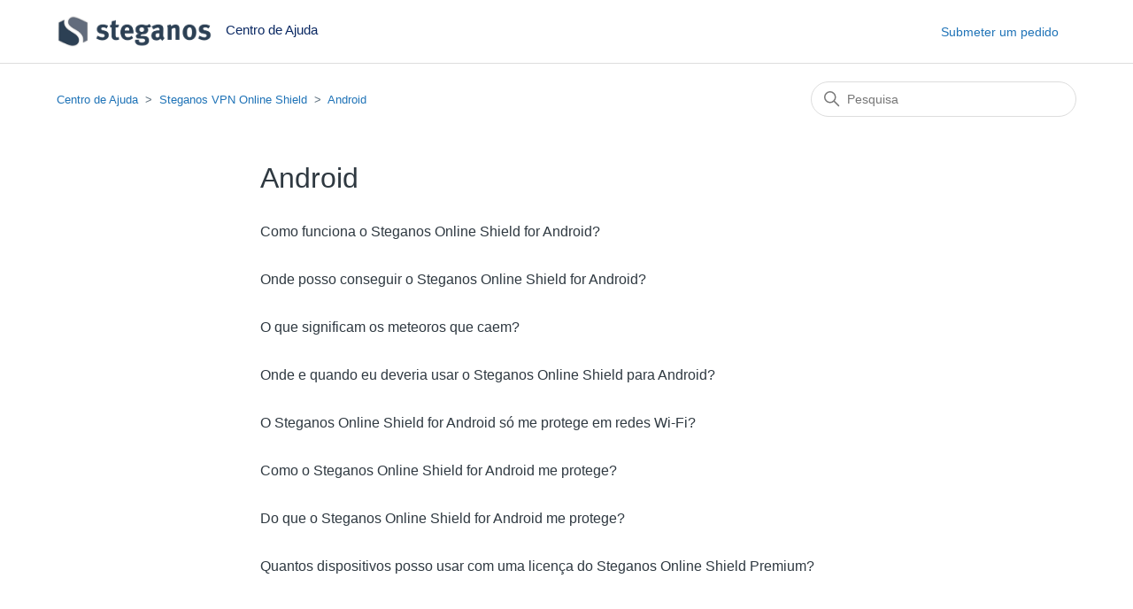

--- FILE ---
content_type: text/html; charset=utf-8
request_url: https://steganos.zendesk.com/hc/pt/sections/200198937-Android
body_size: 3762
content:
<!DOCTYPE html>
<html dir="ltr" lang="pt">
<head>
  <meta charset="utf-8" />
  <!-- v26880 -->


  <title>Android &ndash; Centro de Ajuda</title>

  

  <link rel="canonical" href="https://steganos.zendesk.com/hc/pt/sections/200198937-Android">
<link rel="alternate" hreflang="de" href="https://steganos.zendesk.com/hc/de/sections/200198937-Android">
<link rel="alternate" hreflang="en-us" href="https://steganos.zendesk.com/hc/en-us/sections/200198937-Android">
<link rel="alternate" hreflang="es" href="https://steganos.zendesk.com/hc/es/sections/200198937-Android">
<link rel="alternate" hreflang="fr" href="https://steganos.zendesk.com/hc/fr/sections/200198937-Android">
<link rel="alternate" hreflang="it-it" href="https://steganos.zendesk.com/hc/it-it/sections/200198937-Android">
<link rel="alternate" hreflang="nl" href="https://steganos.zendesk.com/hc/nl/sections/200198937-Android">
<link rel="alternate" hreflang="pl" href="https://steganos.zendesk.com/hc/pl/sections/200198937-Android">
<link rel="alternate" hreflang="pt" href="https://steganos.zendesk.com/hc/pt/sections/200198937-Android">
<link rel="alternate" hreflang="ru" href="https://steganos.zendesk.com/hc/ru/sections/200198937-Android">
<link rel="alternate" hreflang="sv-se" href="https://steganos.zendesk.com/hc/sv-se/sections/200198937-Android">
<link rel="alternate" hreflang="x-default" href="https://steganos.zendesk.com/hc/de/sections/200198937-Android">

  <link rel="stylesheet" href="//static.zdassets.com/hc/assets/application-f34d73e002337ab267a13449ad9d7955.css" media="all" id="stylesheet" />
  <link rel="stylesheet" type="text/css" href="/hc/theming_assets/131850/3281826/style.css?digest=14333779262748">

  <link rel="icon" type="image/x-icon" href="/hc/theming_assets/01HZPF9VYTJ9CZE5P8QEQ90DV0">

    

  <meta content="width=device-width, initial-scale=1.0" name="viewport" />

  
</head>
<body class="">
  
  
  

  <a class="skip-navigation" tabindex="1" href="#main-content">Pular para o conteúdo principal</a>

<header class="header">
  <div class="logo">
    <a title="Página inicial" href="/hc/pt">
      <img src="/hc/theming_assets/01HZPF9VRWFS6HRP79E4HDPNXX" alt="Centro de Ajuda Página inicial do centro de ajuda" />
      
        <span aria-hidden="true">Centro de Ajuda</span>
      
    </a>
  </div>
  <div class="nav-wrapper">
    <button class="menu-button" aria-controls="user-nav" aria-expanded="false" aria-label="Alternar menu de navegação">
      <svg xmlns="http://www.w3.org/2000/svg" width="16" height="16" focusable="false" viewBox="0 0 16 16" class="icon-menu">
        <path fill="none" stroke="currentColor" stroke-linecap="round" d="M1.5 3.5h13m-13 4h13m-13 4h13"/>
      </svg>
    </button>
    <nav class="user-nav" id="user-nav">
      
      <a class="submit-a-request" href="/hc/pt/requests/new">Submeter um pedido</a>
    </nav>
  </div>
</header>


  <main role="main">
    <div class="container-divider"></div>
<div class="container">
  <nav class="sub-nav">
    <ol class="breadcrumbs">
  
    <li title="Centro de Ajuda">
      
        <a href="/hc/pt">Centro de Ajuda</a>
      
    </li>
  
    <li title="Steganos VPN Online Shield">
      
        <a href="/hc/pt/categories/360001025053-Steganos-VPN-Online-Shield">Steganos VPN Online Shield</a>
      
    </li>
  
    <li title="Android">
      
        <a href="/hc/pt/sections/200198937-Android">Android</a>
      
    </li>
  
</ol>

    <div class="search-container">
      <svg xmlns="http://www.w3.org/2000/svg" width="12" height="12" focusable="false" viewBox="0 0 12 12" class="search-icon">
        <circle cx="4.5" cy="4.5" r="4" fill="none" stroke="currentColor"/>
        <path stroke="currentColor" stroke-linecap="round" d="M11 11L7.5 7.5"/>
      </svg>
      <form role="search" class="search" data-search="" action="/hc/pt/search" accept-charset="UTF-8" method="get"><input type="hidden" name="utf8" value="&#x2713;" autocomplete="off" /><input type="hidden" name="category" id="category" value="360001025053" autocomplete="off" />
<input type="search" name="query" id="query" placeholder="Pesquisa" aria-label="Pesquisa" /></form>
    </div>
  </nav>

  <div class="section-container">
    <section id="main-content" class="section-content">
      <header class="page-header">
        <h1>Android</h1>
        
        
      </header>

      

      

      
        <ul class="article-list">
          
            <li class="article-list-item ">
              
              <a href="/hc/pt/articles/202151078-Como-funciona-o-Steganos-Online-Shield-for-Android" class="article-list-link">Como funciona o Steganos Online Shield for Android?</a>
              
            </li>
          
            <li class="article-list-item ">
              
              <a href="/hc/pt/articles/202150948-Onde-posso-conseguir-o-Steganos-Online-Shield-for-Android" class="article-list-link">Onde posso conseguir o Steganos Online Shield for Android?</a>
              
            </li>
          
            <li class="article-list-item ">
              
              <a href="/hc/pt/articles/201786967-O-que-significam-os-meteoros-que-caem" class="article-list-link">O que significam os meteoros que caem?</a>
              
            </li>
          
            <li class="article-list-item ">
              
              <a href="/hc/pt/articles/201813553-Onde-e-quando-eu-deveria-usar-o-Steganos-Online-Shield-para-Android" class="article-list-link">Onde e quando eu deveria usar o Steganos Online Shield para Android?</a>
              
            </li>
          
            <li class="article-list-item ">
              
              <a href="/hc/pt/articles/201631256-O-Steganos-Online-Shield-for-Android-s%C3%B3-me-protege-em-redes-Wi-Fi" class="article-list-link">O Steganos Online Shield for Android só me protege em redes Wi-Fi?</a>
              
            </li>
          
            <li class="article-list-item ">
              
              <a href="/hc/pt/articles/201631246-Como-o-Steganos-Online-Shield-for-Android-me-protege" class="article-list-link">Como o Steganos Online Shield for Android me protege?</a>
              
            </li>
          
            <li class="article-list-item ">
              
              <a href="/hc/pt/articles/202151038-Do-que-o-Steganos-Online-Shield-for-Android-me-protege" class="article-list-link">Do que o Steganos Online Shield for Android me protege?</a>
              
            </li>
          
            <li class="article-list-item ">
              
              <a href="/hc/pt/articles/201631226-Quantos-dispositivos-posso-usar-com-uma-licen%C3%A7a-do-Steganos-Online-Shield-Premium" class="article-list-link">Quantos dispositivos posso usar com uma licença do Steganos Online Shield Premium?</a>
              
            </li>
          
        </ul>
      

      

    </section>
  </div>
</div>

  </main>

  <footer class="footer">
  <div class="footer-inner">
    <a title="Página inicial" href="/hc/pt">Centro de Ajuda</a>

    <div class="footer-language-selector">
      
        <div class="dropdown language-selector">
          <button class="dropdown-toggle" aria-haspopup="true">
            Português
            <svg xmlns="http://www.w3.org/2000/svg" width="12" height="12" focusable="false" viewBox="0 0 12 12" class="dropdown-chevron-icon">
              <path fill="none" stroke="currentColor" stroke-linecap="round" d="M3 4.5l2.6 2.6c.2.2.5.2.7 0L9 4.5"/>
            </svg>
          </button>
          <span class="dropdown-menu dropdown-menu-end" role="menu">
            
              <a href="/hc/change_language/de?return_to=%2Fhc%2Fde%2Fsections%2F200198937-Android" dir="ltr" rel="nofollow" role="menuitem">
                Deutsch
              </a>
            
              <a href="/hc/change_language/en-us?return_to=%2Fhc%2Fen-us%2Fsections%2F200198937-Android" dir="ltr" rel="nofollow" role="menuitem">
                English (US)
              </a>
            
              <a href="/hc/change_language/es?return_to=%2Fhc%2Fes%2Fsections%2F200198937-Android" dir="ltr" rel="nofollow" role="menuitem">
                Español
              </a>
            
              <a href="/hc/change_language/fr?return_to=%2Fhc%2Ffr%2Fsections%2F200198937-Android" dir="ltr" rel="nofollow" role="menuitem">
                Français
              </a>
            
              <a href="/hc/change_language/it-it?return_to=%2Fhc%2Fit-it%2Fsections%2F200198937-Android" dir="ltr" rel="nofollow" role="menuitem">
                Italiano (Italia)
              </a>
            
              <a href="/hc/change_language/nl?return_to=%2Fhc%2Fnl%2Fsections%2F200198937-Android" dir="ltr" rel="nofollow" role="menuitem">
                Nederlands
              </a>
            
              <a href="/hc/change_language/pl?return_to=%2Fhc%2Fpl%2Fsections%2F200198937-Android" dir="ltr" rel="nofollow" role="menuitem">
                Polski
              </a>
            
              <a href="/hc/change_language/ru?return_to=%2Fhc%2Fru%2Fsections%2F200198937-Android" dir="ltr" rel="nofollow" role="menuitem">
                Русский
              </a>
            
              <a href="/hc/change_language/sv-se?return_to=%2Fhc%2Fsv-se%2Fsections%2F200198937-Android" dir="ltr" rel="nofollow" role="menuitem">
                Svenska (Sverige)
              </a>
            
          </span>
        </div>
      
    </div>
  </div>
</footer>



  <!-- / -->

  
  <script src="//static.zdassets.com/hc/assets/pt.5d3f43fcaeee4d9a1e69.js"></script>
  

  <script type="text/javascript">
  /*

    Greetings sourcecode lurker!

    This is for internal Zendesk and legacy usage,
    we don't support or guarantee any of these values
    so please don't build stuff on top of them.

  */

  HelpCenter = {};
  HelpCenter.account = {"subdomain":"steganos","environment":"production","name":"Steganos"};
  HelpCenter.user = {"identifier":"da39a3ee5e6b4b0d3255bfef95601890afd80709","email":null,"name":"","role":"anonymous","avatar_url":"https://assets.zendesk.com/hc/assets/default_avatar.png","is_admin":false,"organizations":[],"groups":[]};
  HelpCenter.internal = {"asset_url":"//static.zdassets.com/hc/assets/","web_widget_asset_composer_url":"https://static.zdassets.com/ekr/snippet.js","current_session":{"locale":"pt","csrf_token":"hc:hcobject:server:L3zXY-tF065w7w17gZLocrP2wiIul_roHSS7myLdDQpk6rk9WBXfVfdxHHJWOisBIw2bGxFBZ_QkMiK6AspelQ","shared_csrf_token":null},"usage_tracking":{"event":"section_viewed","data":"[base64]","url":"https://steganos.zendesk.com/hc/activity"},"current_record_id":null,"current_record_url":null,"current_record_title":null,"current_text_direction":"ltr","current_brand_id":3281826,"current_brand_name":"Steganos","current_brand_url":"https://steganos.zendesk.com","current_brand_active":true,"current_path":"/hc/pt/sections/200198937-Android","show_autocomplete_breadcrumbs":true,"user_info_changing_enabled":false,"has_user_profiles_enabled":false,"has_end_user_attachments":true,"user_aliases_enabled":false,"has_anonymous_kb_voting":true,"has_multi_language_help_center":true,"show_at_mentions":false,"embeddables_config":{"embeddables_web_widget":false,"embeddables_help_center_auth_enabled":false,"embeddables_connect_ipms":false},"answer_bot_subdomain":"static","gather_plan_state":"subscribed","has_article_verification":false,"has_gather":true,"has_ckeditor":false,"has_community_enabled":false,"has_community_badges":false,"has_community_post_content_tagging":false,"has_gather_content_tags":false,"has_guide_content_tags":true,"has_user_segments":true,"has_answer_bot_web_form_enabled":false,"has_garden_modals":false,"theming_cookie_key":"hc-da39a3ee5e6b4b0d3255bfef95601890afd80709-2-preview","is_preview":false,"has_search_settings_in_plan":true,"theming_api_version":2,"theming_settings":{"brand_color":"rgba(11, 41, 99, 1)","brand_text_color":"#FFFFFF","text_color":"#2F3941","link_color":"#1F73B7","visited_link_color":"#4B61C3","background_color":"#FFFFFF","heading_font":"'Lucida Grande', 'Lucida Sans', 'Lucida Sans Unicode', sans-serif","text_font":"'Lucida Grande', 'Lucida Sans', 'Lucida Sans Unicode', sans-serif","logo":"/hc/theming_assets/01HZPF9VRWFS6HRP79E4HDPNXX","show_brand_name":true,"favicon":"/hc/theming_assets/01HZPF9VYTJ9CZE5P8QEQ90DV0","homepage_background_image":"/hc/theming_assets/01HZPF9W3YDT6P4CJ65XQDKJ0N","community_background_image":"/hc/theming_assets/01HZPF9W9RSKT35GQC41AMREYG","community_image":"/hc/theming_assets/01HZPF9WG2Q93E95PMKZZTHJ8D","instant_search":true,"scoped_kb_search":true,"scoped_community_search":true,"show_recent_activity":false,"show_articles_in_section":true,"show_article_author":true,"show_article_comments":false,"show_follow_article":false,"show_recently_viewed_articles":true,"show_related_articles":true,"show_article_sharing":false,"show_follow_section":false,"show_follow_post":false,"show_post_sharing":false,"show_follow_topic":false},"has_pci_credit_card_custom_field":false,"help_center_restricted":false,"is_assuming_someone_else":false,"flash_messages":[],"user_photo_editing_enabled":true,"user_preferred_locale":"de","base_locale":"pt","login_url":"https://steganos.zendesk.com/access?brand_id=3281826\u0026return_to=https%3A%2F%2Fsteganos.zendesk.com%2Fhc%2Fpt%2Fsections%2F200198937-Android","has_alternate_templates":false,"has_custom_statuses_enabled":true,"has_hc_generative_answers_setting_enabled":true,"has_generative_search_with_zgpt_enabled":false,"has_suggested_initial_questions_enabled":false,"has_guide_service_catalog":false,"has_service_catalog_search_poc":false,"has_service_catalog_itam":false,"has_csat_reverse_2_scale_in_mobile":false,"has_knowledge_navigation":false,"has_unified_navigation":false,"has_unified_navigation_eap_access":false,"has_csat_bet365_branding":false,"version":"v26880","dev_mode":false};
</script>

  
  
  <script src="//static.zdassets.com/hc/assets/hc_enduser-9d4172d9b2efbb6d87e4b5da3258eefa.js"></script>
  <script type="text/javascript" src="/hc/theming_assets/131850/3281826/script.js?digest=14333779262748"></script>
  
</body>
</html>